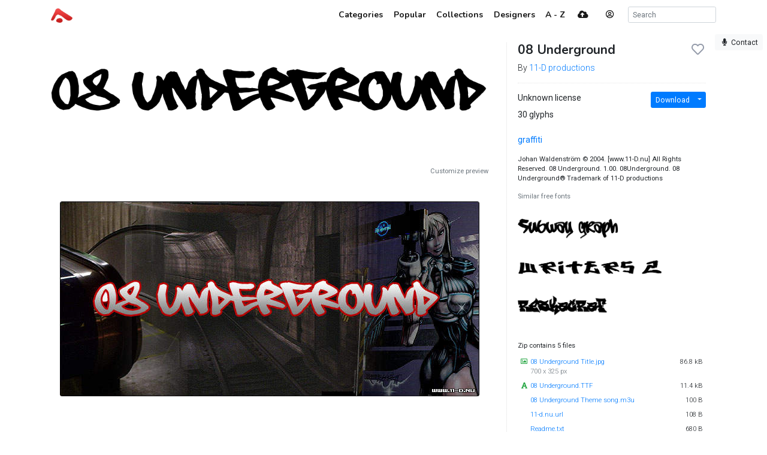

--- FILE ---
content_type: text/html; charset=utf-8
request_url: https://www.abstractfonts.com/font/10581
body_size: 4822
content:
<!DOCTYPE html><html lang="en"><head><title>08 Underground - Abstract Fonts - Download Free Fonts</title><meta http-equiv="Content-Type" charset="utf-8" content="text/html; charset=utf-8"><meta name="viewport" content="width=device-width, initial-scale=1, shrink-to-fit=no"><meta name="description" content="Download free font 08 Underground. Designed by 11-D productions. Licensed as Unknown license. Tagged as graffiti.. Download more than 10,000 free fonts hassle free, desktop and mobile optimized, around for more than 20 years. Categories, popular, designers, optional web font download and links to similar fonts. Check it out!"><meta property="og:title" content="08 Underground"><meta property="og:description" content="Download free font 08 Underground. Designed by 11-D productions. Licensed as Unknown license. Tagged as graffiti."><meta property="og:image" content="https://static.abstractfonts.com/zips/1/0/5/8/1/contents/files/08 Underground Title-l.jpg"><meta property="og:url" content="https://www.abstractfonts.com/font/10581"><meta name="twitter:card" content="summary_large_image"><meta name="fb:app_id" content="161239513930133"><!-- Google Tag Manager -->
<script>(function(w,d,s,l,i){w[l]=w[l]||[];w[l].push({'gtm.start':
new Date().getTime(),event:'gtm.js'});var f=d.getElementsByTagName(s)[0],
j=d.createElement(s),dl=l!='dataLayer'?'&l='+l:'';j.async=true;j.src=
'https://www.googletagmanager.com/gtm.js?id='+i+dl;f.parentNode.insertBefore(j,f);
})(window,document,'script','dataLayer','GTM-WP7MRBD');</script>
<!-- End Google Tag Manager --><link href="https://fonts.googleapis.com/css2?family=Roboto:wght@300;400;700&amp;family=Nunito:wght@700&amp;display=swap" rel="stylesheet"><link rel="stylesheet" href="https://static.abstractfonts.com/ag-assets/all.production.222a46ed.css"><link rel="apple-touch-icon" sizes="180x180" href="https://static.abstractfonts.com/ag-assets/apple-touch-icon.41a9b0ec.png"><link rel="icon" type="image/png" sizes="32x32" href="https://static.abstractfonts.com/ag-assets/favicon-32x32.590b6c4e.png"><link rel="icon" type="image/png" sizes="16x16" href="https://static.abstractfonts.com/ag-assets/favicon-16x16.44751575.png"><link rel="canonical" href="https://www.abstractfonts.com/font/10581"><script src="https://static.abstractfonts.com/ag-assets/all.production.4f9d173f.js"></script><script type="application/ld+json">{
  "@context": "https://schema.org/",
  "@type": "Product",
  "name": "08 Underground, Regular",
  "image": "https://static.abstractfonts.com/preview/1/0/5/8/1/img/9b7e1c.m.png",
  "description": "Download free font 08 Underground. Designed by 11-D productions. Licensed as Unknown license. Tagged as graffiti.",
  "offers": [
    {
      "@type": "Offer",
      "priceCurrency": "USD",
      "price": 0,
      "availability": "InStock"
    }
  ]
}
</script><style>.ajax-loading {
  background: rgba(255, 255, 255, .975) url(https://static.abstractfonts.com/ag-assets/loading.483dada1.gif) 50% 50% no-repeat;
}
</style></head><body><!-- Google Tag Manager (noscript) -->
<noscript><iframe src="https://www.googletagmanager.com/ns.html?id=GTM-WP7MRBD"
height="0" width="0" style="display:none;visibility:hidden"></iframe></noscript>
<!-- End Google Tag Manager (noscript) --><nav class="navbar navbar-light fixed-top navbar-expand-md"><div class="container"><a class="navbar-brand af-logo py-0" href="/" title="Abstract Fonts"><img src="https://static.abstractfonts.com/ag-assets/logo.efb24b71.gif" height="24" alt="Abstract Fonts"></a><button class="navbar-toggler" data-toggle="collapse" data-target="#navbarSupportedContent"><span class="navbar-toggler-icon"></span></button><div class="collapse navbar-collapse" id="navbarSupportedContent"><ul class="navbar-nav ml-auto"><li class="nav-item"><a class="nav-link" href="/categories"><span class="d-lg-none"><i class="fa-fw fas fa-cubes"></i></span><span class="ml-1 d-none d-lg-inline">Categories</span></a></li><li class="nav-item"><a class="nav-link" href="/popular"><span class="d-lg-none"><i class="fa-fw fas fa-chart-line"></i></span><span class="ml-1 d-none d-lg-inline">Popular</span></a></li><li class="nav-item"><a class="nav-link" href="/collections"><span class="d-lg-none"><i class="fa-fw fas fa-heart"></i></span><span class="ml-1 d-none d-lg-inline">Collections</span></a></li><li class="nav-item"><a class="nav-link" href="/designer"><span class="d-lg-none"><i class="fa-fw fas fa-paint-brush"></i></span><span class="ml-1 d-none d-lg-inline">Designers</span></a></li><li class="nav-item"><a class="nav-link" href="/alpha"><span class="d-lg-none"><i class="fa-fw fas fa-sort-alpha-down"></i></span><span class="ml-1 d-none d-lg-inline">A - Z</span></a></li><li class="nav-item mx-2"><a class="nav-link" href="/upload"><i class="fa-fw fas fa-cloud-upload-alt"></i></a></li><li class="nav-item"><a class="mx-3 navbar-text" href="" onclick="User.showLoginModal(); return false;" data-toggle="tooltip" title="Log in"><i class="fa-fw far fa-user-circle"></i></a></li><li class="nav-item ml-2 d-flex"><form class="form-inline" id="search_form" action="/search/" method="GET"><input class="form-control form-control-sm my-auto" name="q" placeholder="Search" autocomplete="off" data-autocomplete-type="search"></form></li></ul></div></div></nav><div class="my-2 mx-2" id="leaveFeedback"><button class="btn btn-sm btn-light" href="#" onclick="return false"><i class="fa-fw fas fa-microphone"></i><span class="d-none d-lg-inline ml-1">Contact</span></button></div><div class="container my-4" id="af_container" data-hide-fps=""><div class="font-page"><script>var afFont = null;
$(() => {
  afFont = new Font("10581");
  afFont.trackback({ recId: null });
});
</script><div class="row"><div class="col-lg-8"><div class="font-page-preview-list mb-5"><script>$(() => { new Font.List("#fontlist_21") })
</script><div class="card font-list" id="fontlist_21" data-customize-preview="data-customize-preview"><ul class="list-group list-group-flush pt-4"><li class="list-group-item font-item p-0 mb-4 dont-link-image hide-details-line"><div class="row"><div class="font-item-column col-lg-12"><div class="row font-images mb-2 l-preview-size"><div class="main-image-col col-12"><a class="font-link" href="/font/10581" data-font-id="10581"><img class="img-fluid font-image" data-dyn-src="/font/10581/dynamic-image?s=l" src="https://static.abstractfonts.com/preview/1/0/5/8/1/img/9b7e1c.2xl.webp" alt="free font 08-underground"/></a></div></div></div></div></li><div class="mt-2"><div class="customize-preview-block"><div class="text-right small"><a class="text-secondary" href="#" onclick="$('#preview_options').toggle(); $(this).toggle()">Customize preview</a></div><div class="font-preview-options" id="preview_options" data-img-selector="#fontlist_21 .font-link .font-image"><form class="my-0 form-horizontal" onsubmit="return false"><div class="row"><div class="col"><div class="input-group"><input class="form-control form-control-sm pop-text font-weight" name="text" maxlength="20" value="" placeholder="Your custom preview text..."/></div></div><div class="col-2 optional"><div class="d-flex align-content-center"><div data-toggle="colorpicker" data-preview-field="textColor"><input class="d-none" name="textColor" value="#000000"/><div class="colorpicker-input-addon optional"><i style="border: 1px solid black; z-index: 1000"></i></div></div><div class="d-inline ml-n2 mt-2" data-toggle="colorpicker" data-preview-field="bgColor"><input class="d-none" name="bgColor" value="#FFFFFF"/><div class="colorpicker-input-addon optional"><i style="border: 1px solid black; z-index: 999"></i></div></div></div></div><div class="col-2 optional"><button class="btn btn-sm btn-white pop-reset btn-block" title="Reset preview options"><i class="fa-fw fas fa-redo-alt"></i></button></div></div></form></div><script>$(() => {
  new PreviewOptionsPicker({ input: "#preview_options", preview: "#dyn_preview_text", user: user,
    toggleButton: "#preview_options_toggle",
    presets: {"text":"","textSize":40,"bgColor":"#FFFFFF","textColor":"#000000"}, default: {"text":"","textSize":40,"bgColor":"#FFFFFF","textColor":"#000000"} });
});</script></div></div></ul></div></div><img class="rounded mx-auto d-block mb-3" src="https://static.abstractfonts.com/zips/1/0/5/8/1/contents/files/08 Underground Title-l.jpg" style="max-height: 600px; max-width: 100%"><div class="mb-5"><script async src="https://pagead2.googlesyndication.com/pagead/js/adsbygoogle.js?client=ca-pub-1465671752916173" crossorigin="anonymous"></script><ins class="adsbygoogle" style="display:block;" data-ad-format="horizontal" data-ad-client="ca-pub-1465671752916173" data-ad-slot="9922245335" data-full-width-responsive="true"></ins><script>(adsbygoogle = window.adsbygoogle || []).push({});
</script></div><div class="card mb-5 charmap-card border-0"><div class="card-header bg-white font-weight-bold">Character map</div><div class="card-body text-center charmap-image mb-4"><picture><source srcset="https://static.abstractfonts.com/preview/1/0/5/8/1/img/9b7e1c.cm-2x.webp 2x, https://static.abstractfonts.com/preview/1/0/5/8/1/img/9b7e1c.cm-2x.png 2x, https://static.abstractfonts.com/preview/1/0/5/8/1/img/9b7e1c.cm.webp 1x, https://static.abstractfonts.com/preview/1/0/5/8/1/img/9b7e1c.cm.png 1x"/><img class="img-fluid" src="https://static.abstractfonts.com/preview/1/0/5/8/1/img/9b7e1c.cm.png"/></picture></div><div class="card-header bg-white font-weight-bold">Characters</div><div class="card-body"><div class="mb-4 text-secondary font-weight-light">! . 0 8 a b c d e f g h i j k l m n o p q r s t u v w x y z</div></div><div class="card-header bg-white font-weight-bold">Languages</div><div class="card-body"><a class="mr-3" href="/language/0">Basic Latin</a></div></div><div class="mb-5"><div class="card font-comments border-0"><div class="card-header bg-white d-flex justify-content-between"><span class="font-weight-bold">Comments</span><a id="follow_group_link" href="" onclick="afFont.follow(this); return false">Follow</a></div><div class="card-body font-comments-body"><div class="mb-5">No comments. Be the first one!</div><div id="additional_comments"></div><div class="comment clearfix approved bg-white new-comment" id="comment7736045" data-parent-id="font-10581" data-can-modify="1" data-new-comment="1" data-approved="1"><div class="comment-header"><div class="float-right"><button class="btn btn-link btn-sm edit-link">Edit</button></div><div class="float-left"><a class="user-link"><img class="rounded" src="//www.gravatar.com/avatar/d415f0e30c471dfdd9bc4f827329ef48?default=mp" data-toggle="tooltip" title="undefined"/></a></div></div><div class="comment-body clearfix pt-1" id="comment7736045Body"></div><script>$(() => { Comment.Init("#comment7736045") })</script></div><script>$(() => { $('body').on('comment.save', (...args) => { $('#follow_group_link').click() }) })





</script></div></div></div></div><div class="col-lg-4"><div class="card font-info-sidebar rounded-0"><div class="card-body pt-0"><h1 class="mt-0 h4 headline-font"><div class="float-right" id="font_like_button" data-remote-url="/font/10581/like" data-font-id="10581" data-remote="true"><i class="fa-fw far fa-heart"></i></div>08 Underground</h1><div class="font-weight-light">By <a href="/designer/286/11-d-productions">11-D productions</a></div><hr><div class="row"><div class="col-lg-6"><div class="mb-2">Unknown license</div><div class="mb-2">30 glyphs</div></div><div class="col-lg-6 text-right"><div class="btn-group mb-2"><a class="btn btn-sm btn-primary" href="/font/10581/download">Download</a><a class="dropdown-toggle dropdown-toggle-split btn btn-sm btn-primary" data-toggle="dropdown"></a><div class="dropdown-menu"><a class="dropdown-item" href="/font/10581/download">Font package</a><a class="dropdown-item" href="/font/10581/download?webfont=1">Web font package</a></div></div></div></div><div class="mt-3"><a class="af-tag mr-2  " href="/tags/graffiti">graffiti</a> </div><div class="small"><div class="mt-3" style="max-height: 400px; overflow: auto">Johan Waldenström © 2004. [www.11-D.nu] All Rights Reserved. 08 Underground. 1.00. 08Underground. 08 Underground® Trademark of 11-D productions</div><div class="similar-fonts mt-3"><div class="mb-2 text-secondary">Similar free fonts</div><script>$(() => { new Font.List("#fontlist_36930") })
</script><div class="card font-list" id="fontlist_36930" data-click-event="similarToFont"><ul class="list-group list-group-flush pt-4"><li class="list-group-item font-item p-0 mb-4 hide-details-line"><div class="row"><div class="font-item-column col-lg-12"><div class="row font-images mb-2 m-preview-size"><div class="main-image-col col-12"><a class="font-link" href="/font/6178" data-font-id="6178"><img class="img-fluid font-image" data-dyn-src="/font/6178/dynamic-image?s=m" src="https://static.abstractfonts.com/preview/6/1/7/8/img/5a9293.2xm.webp" alt="free font subway-graph"/></a></div></div></div></div></li><li class="list-group-item font-item p-0 mb-4 hide-details-line"><div class="row"><div class="font-item-column col-lg-12"><div class="row font-images mb-2 m-preview-size"><div class="main-image-col col-12"><a class="font-link" href="/font/7128" data-font-id="7128"><img class="img-fluid font-image" data-dyn-src="/font/7128/dynamic-image?s=m" src="https://static.abstractfonts.com/preview/7/1/2/8/img/d9d805.2xm.webp" alt="free font writers-2"/></a></div></div></div></div></li><li class="list-group-item font-item p-0 mb-4 hide-details-line"><div class="row"><div class="font-item-column col-lg-12"><div class="row font-images mb-2 m-preview-size"><div class="main-image-col col-12"><a class="font-link" href="/font/7067" data-font-id="7067"><img class="img-fluid font-image" data-dyn-src="/font/7067/dynamic-image?s=m" src="https://static.abstractfonts.com/preview/7/0/6/7/img/6994af.2xm.webp" alt="free font reskagraf"/></a></div></div></div></div></li></ul></div></div><div class="mt-3"><div class="pt-0 pb-2">Zip contains 5 files</div><div style="max-height: 400px; overflow: auto"><table class="table table-sm my-0 table-borderless"><tr class="font-weight-light"><td><span class="text-success mr-1" title="Font package image"><i class="fa-fw far fa-image"></i></span><a href="https://abstractfonts-downloads.s3.amazonaws.com/zips/1/0/5/8/1/contents/files/08 Underground Title.jpg">08 Underground Title.jpg</a><div class="text-secondary text-nowrap"><span class="mr-1"><i class="fa-fw fas"></i></span>700 x 325 px</div></td><td class="text-right"><span class="text-nowrap">86.8 kB</span></td></tr><tr class="font-weight-light"><td><span class="text-success mr-1" title="Font package file"><i class="fa-fw fas fa-font"></i></span><a href="https://abstractfonts-downloads.s3.amazonaws.com/zips/1/0/5/8/1/contents/files/08 Underground.TTF">08 Underground.TTF</a></td><td class="text-right"><span class="text-nowrap">11.4 kB</span></td></tr><tr class="font-weight-light"><td><span class="mr-1"><i class="fa-fw fas"></i></span><a href="https://abstractfonts-downloads.s3.amazonaws.com/zips/1/0/5/8/1/contents/files/08 Underground Theme song.m3u">08 Underground Theme song.m3u</a></td><td class="text-right"><span class="text-nowrap">100 B</span></td></tr><tr class="font-weight-light"><td><span class="mr-1"><i class="fa-fw fas"></i></span><a href="https://abstractfonts-downloads.s3.amazonaws.com/zips/1/0/5/8/1/contents/files/11-d.nu.url">11-d.nu.url</a></td><td class="text-right"><span class="text-nowrap">108 B</span></td></tr><tr class="font-weight-light"><td><span class="mr-1"><i class="fa-fw fas"></i></span><a href="https://abstractfonts-downloads.s3.amazonaws.com/zips/1/0/5/8/1/contents/files/Readme.txt">Readme.txt</a></td><td class="text-right"><span class="text-nowrap">680 B</span></td></tr></table></div></div></div><div class="mt-5"><script async src="https://pagead2.googlesyndication.com/pagead/js/adsbygoogle.js"></script>
<!-- Font Page Sidebar Vertical -->
<ins class="adsbygoogle"
     style="display:block"
     data-ad-client="ca-pub-1465671752916173"
     data-ad-slot="2859580328"
     data-ad-format="vertical"
     data-full-width-responsive="true"></ins>
<script>
     (adsbygoogle = window.adsbygoogle || []).push({});
</script></div></div></div></div></div></div><script>$(() => { new Font.LikeButton('#font_like_button').update(); });</script><div class="my-5">Looking for more fonts? Check out our <a href="/newfonts">New</a>, <a href="/tags/sans">Sans</a>, <a href="/tags/script">Script</a>, <a href="/tags/handwriting">Handwriting</a> fonts or <a href="/categories">Categories</a></div><div class="my-5"><script async src="https://pagead2.googlesyndication.com/pagead/js/adsbygoogle.js?client=ca-pub-1465671752916173" crossorigin="anonymous"></script><ins class="adsbygoogle" style="display:block" data-ad-client="ca-pub-1465671752916173" data-ad-slot="1860758882" data-ad-format="auto" data-full-width-responsive="true"></ins><script>(adsbygoogle = window.adsbygoogle || []).push({});
</script></div><div class="mt-5 justify-content-between d-flex"><span>abstract fonts</span><a href="https://twitter.com/abstractfonts" target="_blank"><i class="fa-fw fab fa-twitter"></i></a><a class="leave-feedback" href="#">contact us</a><a href="/privacy-policy">privacy policy</a><span><a href="/wfg/" title="Web Font Genarator">web font generator</a></span></div></div><div class="d-flex ajax-loading align-items-center justify-content-center"><small style="padding-top: 100px">Processing</small></div><script>user = new User({"avatar":"//www.gravatar.com/avatar/d415f0e30c471dfdd9bc4f827329ef48?default=mp"});</script></body></html>

--- FILE ---
content_type: text/html; charset=utf-8
request_url: https://www.google.com/recaptcha/api2/aframe
body_size: 267
content:
<!DOCTYPE HTML><html><head><meta http-equiv="content-type" content="text/html; charset=UTF-8"></head><body><script nonce="OLDFokEcdWNHdLNPMIc4Ug">/** Anti-fraud and anti-abuse applications only. See google.com/recaptcha */ try{var clients={'sodar':'https://pagead2.googlesyndication.com/pagead/sodar?'};window.addEventListener("message",function(a){try{if(a.source===window.parent){var b=JSON.parse(a.data);var c=clients[b['id']];if(c){var d=document.createElement('img');d.src=c+b['params']+'&rc='+(localStorage.getItem("rc::a")?sessionStorage.getItem("rc::b"):"");window.document.body.appendChild(d);sessionStorage.setItem("rc::e",parseInt(sessionStorage.getItem("rc::e")||0)+1);localStorage.setItem("rc::h",'1769257119651');}}}catch(b){}});window.parent.postMessage("_grecaptcha_ready", "*");}catch(b){}</script></body></html>